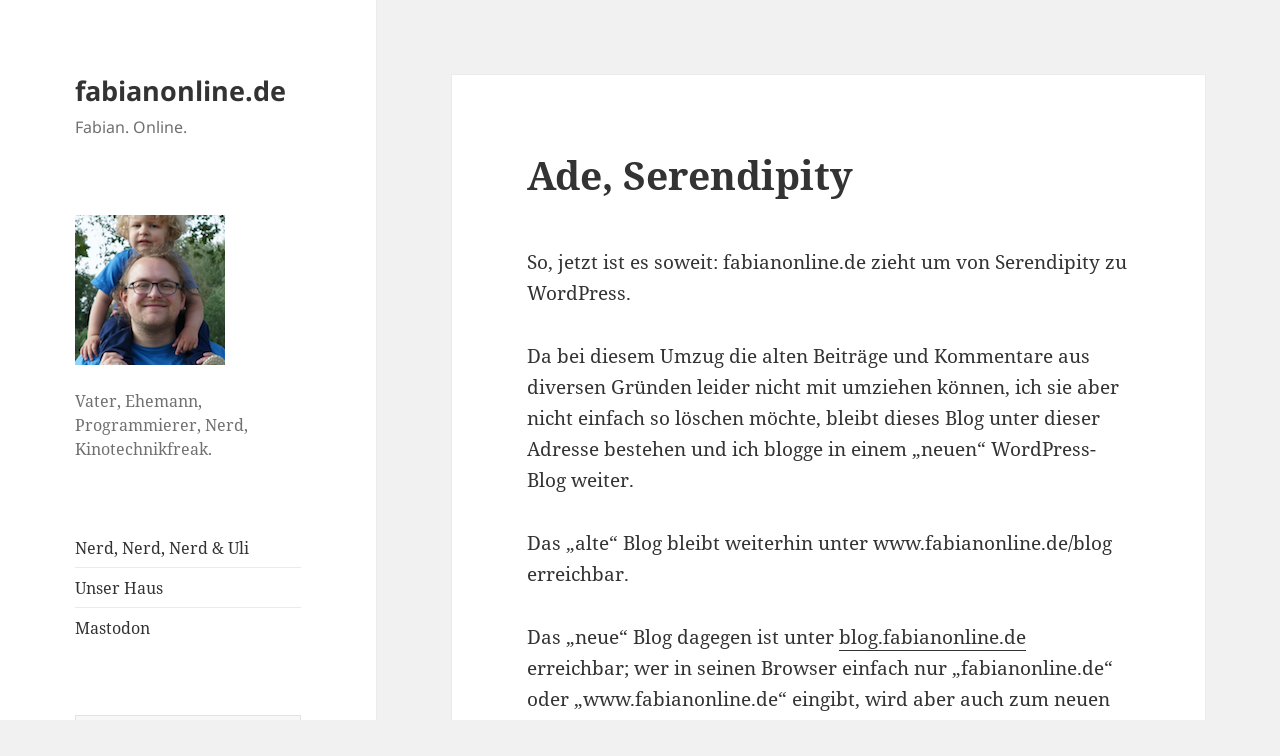

--- FILE ---
content_type: text/html; charset=UTF-8
request_url: https://blog.fabianonline.de/ade-serendipity/
body_size: 11200
content:
<!DOCTYPE html>
<html lang="de" class="no-js">
<head>
	<meta charset="UTF-8">
	<meta name="viewport" content="width=device-width, initial-scale=1.0">
	<link rel="profile" href="https://gmpg.org/xfn/11">
	<link rel="pingback" href="https://blog.fabianonline.de/xmlrpc.php">
	<script>
(function(html){html.className = html.className.replace(/\bno-js\b/,'js')})(document.documentElement);
//# sourceURL=twentyfifteen_javascript_detection
</script>
<title>Ade, Serendipity &#8211; fabianonline.de</title>
<meta name='robots' content='max-image-preview:large' />
<link rel="alternate" type="application/rss+xml" title="fabianonline.de &raquo; Feed" href="https://blog.fabianonline.de/feed/" />
<link rel="alternate" type="application/rss+xml" title="fabianonline.de &raquo; Kommentar-Feed" href="https://blog.fabianonline.de/comments/feed/" />
<link rel="alternate" type="application/rss+xml" title="fabianonline.de &raquo; Kommentar-Feed zu Ade, Serendipity" href="https://blog.fabianonline.de/ade-serendipity/feed/" />
<link rel="alternate" title="oEmbed (JSON)" type="application/json+oembed" href="https://blog.fabianonline.de/wp-json/oembed/1.0/embed?url=https%3A%2F%2Fblog.fabianonline.de%2Fade-serendipity%2F" />
<link rel="alternate" title="oEmbed (XML)" type="text/xml+oembed" href="https://blog.fabianonline.de/wp-json/oembed/1.0/embed?url=https%3A%2F%2Fblog.fabianonline.de%2Fade-serendipity%2F&#038;format=xml" />
<style id='wp-img-auto-sizes-contain-inline-css'>
img:is([sizes=auto i],[sizes^="auto," i]){contain-intrinsic-size:3000px 1500px}
/*# sourceURL=wp-img-auto-sizes-contain-inline-css */
</style>
<style id='wp-emoji-styles-inline-css'>

	img.wp-smiley, img.emoji {
		display: inline !important;
		border: none !important;
		box-shadow: none !important;
		height: 1em !important;
		width: 1em !important;
		margin: 0 0.07em !important;
		vertical-align: -0.1em !important;
		background: none !important;
		padding: 0 !important;
	}
/*# sourceURL=wp-emoji-styles-inline-css */
</style>
<style id='wp-block-library-inline-css'>
:root{--wp-block-synced-color:#7a00df;--wp-block-synced-color--rgb:122,0,223;--wp-bound-block-color:var(--wp-block-synced-color);--wp-editor-canvas-background:#ddd;--wp-admin-theme-color:#007cba;--wp-admin-theme-color--rgb:0,124,186;--wp-admin-theme-color-darker-10:#006ba1;--wp-admin-theme-color-darker-10--rgb:0,107,160.5;--wp-admin-theme-color-darker-20:#005a87;--wp-admin-theme-color-darker-20--rgb:0,90,135;--wp-admin-border-width-focus:2px}@media (min-resolution:192dpi){:root{--wp-admin-border-width-focus:1.5px}}.wp-element-button{cursor:pointer}:root .has-very-light-gray-background-color{background-color:#eee}:root .has-very-dark-gray-background-color{background-color:#313131}:root .has-very-light-gray-color{color:#eee}:root .has-very-dark-gray-color{color:#313131}:root .has-vivid-green-cyan-to-vivid-cyan-blue-gradient-background{background:linear-gradient(135deg,#00d084,#0693e3)}:root .has-purple-crush-gradient-background{background:linear-gradient(135deg,#34e2e4,#4721fb 50%,#ab1dfe)}:root .has-hazy-dawn-gradient-background{background:linear-gradient(135deg,#faaca8,#dad0ec)}:root .has-subdued-olive-gradient-background{background:linear-gradient(135deg,#fafae1,#67a671)}:root .has-atomic-cream-gradient-background{background:linear-gradient(135deg,#fdd79a,#004a59)}:root .has-nightshade-gradient-background{background:linear-gradient(135deg,#330968,#31cdcf)}:root .has-midnight-gradient-background{background:linear-gradient(135deg,#020381,#2874fc)}:root{--wp--preset--font-size--normal:16px;--wp--preset--font-size--huge:42px}.has-regular-font-size{font-size:1em}.has-larger-font-size{font-size:2.625em}.has-normal-font-size{font-size:var(--wp--preset--font-size--normal)}.has-huge-font-size{font-size:var(--wp--preset--font-size--huge)}.has-text-align-center{text-align:center}.has-text-align-left{text-align:left}.has-text-align-right{text-align:right}.has-fit-text{white-space:nowrap!important}#end-resizable-editor-section{display:none}.aligncenter{clear:both}.items-justified-left{justify-content:flex-start}.items-justified-center{justify-content:center}.items-justified-right{justify-content:flex-end}.items-justified-space-between{justify-content:space-between}.screen-reader-text{border:0;clip-path:inset(50%);height:1px;margin:-1px;overflow:hidden;padding:0;position:absolute;width:1px;word-wrap:normal!important}.screen-reader-text:focus{background-color:#ddd;clip-path:none;color:#444;display:block;font-size:1em;height:auto;left:5px;line-height:normal;padding:15px 23px 14px;text-decoration:none;top:5px;width:auto;z-index:100000}html :where(.has-border-color){border-style:solid}html :where([style*=border-top-color]){border-top-style:solid}html :where([style*=border-right-color]){border-right-style:solid}html :where([style*=border-bottom-color]){border-bottom-style:solid}html :where([style*=border-left-color]){border-left-style:solid}html :where([style*=border-width]){border-style:solid}html :where([style*=border-top-width]){border-top-style:solid}html :where([style*=border-right-width]){border-right-style:solid}html :where([style*=border-bottom-width]){border-bottom-style:solid}html :where([style*=border-left-width]){border-left-style:solid}html :where(img[class*=wp-image-]){height:auto;max-width:100%}:where(figure){margin:0 0 1em}html :where(.is-position-sticky){--wp-admin--admin-bar--position-offset:var(--wp-admin--admin-bar--height,0px)}@media screen and (max-width:600px){html :where(.is-position-sticky){--wp-admin--admin-bar--position-offset:0px}}

/*# sourceURL=wp-block-library-inline-css */
</style><style id='global-styles-inline-css'>
:root{--wp--preset--aspect-ratio--square: 1;--wp--preset--aspect-ratio--4-3: 4/3;--wp--preset--aspect-ratio--3-4: 3/4;--wp--preset--aspect-ratio--3-2: 3/2;--wp--preset--aspect-ratio--2-3: 2/3;--wp--preset--aspect-ratio--16-9: 16/9;--wp--preset--aspect-ratio--9-16: 9/16;--wp--preset--color--black: #000000;--wp--preset--color--cyan-bluish-gray: #abb8c3;--wp--preset--color--white: #fff;--wp--preset--color--pale-pink: #f78da7;--wp--preset--color--vivid-red: #cf2e2e;--wp--preset--color--luminous-vivid-orange: #ff6900;--wp--preset--color--luminous-vivid-amber: #fcb900;--wp--preset--color--light-green-cyan: #7bdcb5;--wp--preset--color--vivid-green-cyan: #00d084;--wp--preset--color--pale-cyan-blue: #8ed1fc;--wp--preset--color--vivid-cyan-blue: #0693e3;--wp--preset--color--vivid-purple: #9b51e0;--wp--preset--color--dark-gray: #111;--wp--preset--color--light-gray: #f1f1f1;--wp--preset--color--yellow: #f4ca16;--wp--preset--color--dark-brown: #352712;--wp--preset--color--medium-pink: #e53b51;--wp--preset--color--light-pink: #ffe5d1;--wp--preset--color--dark-purple: #2e2256;--wp--preset--color--purple: #674970;--wp--preset--color--blue-gray: #22313f;--wp--preset--color--bright-blue: #55c3dc;--wp--preset--color--light-blue: #e9f2f9;--wp--preset--gradient--vivid-cyan-blue-to-vivid-purple: linear-gradient(135deg,rgb(6,147,227) 0%,rgb(155,81,224) 100%);--wp--preset--gradient--light-green-cyan-to-vivid-green-cyan: linear-gradient(135deg,rgb(122,220,180) 0%,rgb(0,208,130) 100%);--wp--preset--gradient--luminous-vivid-amber-to-luminous-vivid-orange: linear-gradient(135deg,rgb(252,185,0) 0%,rgb(255,105,0) 100%);--wp--preset--gradient--luminous-vivid-orange-to-vivid-red: linear-gradient(135deg,rgb(255,105,0) 0%,rgb(207,46,46) 100%);--wp--preset--gradient--very-light-gray-to-cyan-bluish-gray: linear-gradient(135deg,rgb(238,238,238) 0%,rgb(169,184,195) 100%);--wp--preset--gradient--cool-to-warm-spectrum: linear-gradient(135deg,rgb(74,234,220) 0%,rgb(151,120,209) 20%,rgb(207,42,186) 40%,rgb(238,44,130) 60%,rgb(251,105,98) 80%,rgb(254,248,76) 100%);--wp--preset--gradient--blush-light-purple: linear-gradient(135deg,rgb(255,206,236) 0%,rgb(152,150,240) 100%);--wp--preset--gradient--blush-bordeaux: linear-gradient(135deg,rgb(254,205,165) 0%,rgb(254,45,45) 50%,rgb(107,0,62) 100%);--wp--preset--gradient--luminous-dusk: linear-gradient(135deg,rgb(255,203,112) 0%,rgb(199,81,192) 50%,rgb(65,88,208) 100%);--wp--preset--gradient--pale-ocean: linear-gradient(135deg,rgb(255,245,203) 0%,rgb(182,227,212) 50%,rgb(51,167,181) 100%);--wp--preset--gradient--electric-grass: linear-gradient(135deg,rgb(202,248,128) 0%,rgb(113,206,126) 100%);--wp--preset--gradient--midnight: linear-gradient(135deg,rgb(2,3,129) 0%,rgb(40,116,252) 100%);--wp--preset--gradient--dark-gray-gradient-gradient: linear-gradient(90deg, rgba(17,17,17,1) 0%, rgba(42,42,42,1) 100%);--wp--preset--gradient--light-gray-gradient: linear-gradient(90deg, rgba(241,241,241,1) 0%, rgba(215,215,215,1) 100%);--wp--preset--gradient--white-gradient: linear-gradient(90deg, rgba(255,255,255,1) 0%, rgba(230,230,230,1) 100%);--wp--preset--gradient--yellow-gradient: linear-gradient(90deg, rgba(244,202,22,1) 0%, rgba(205,168,10,1) 100%);--wp--preset--gradient--dark-brown-gradient: linear-gradient(90deg, rgba(53,39,18,1) 0%, rgba(91,67,31,1) 100%);--wp--preset--gradient--medium-pink-gradient: linear-gradient(90deg, rgba(229,59,81,1) 0%, rgba(209,28,51,1) 100%);--wp--preset--gradient--light-pink-gradient: linear-gradient(90deg, rgba(255,229,209,1) 0%, rgba(255,200,158,1) 100%);--wp--preset--gradient--dark-purple-gradient: linear-gradient(90deg, rgba(46,34,86,1) 0%, rgba(66,48,123,1) 100%);--wp--preset--gradient--purple-gradient: linear-gradient(90deg, rgba(103,73,112,1) 0%, rgba(131,93,143,1) 100%);--wp--preset--gradient--blue-gray-gradient: linear-gradient(90deg, rgba(34,49,63,1) 0%, rgba(52,75,96,1) 100%);--wp--preset--gradient--bright-blue-gradient: linear-gradient(90deg, rgba(85,195,220,1) 0%, rgba(43,180,211,1) 100%);--wp--preset--gradient--light-blue-gradient: linear-gradient(90deg, rgba(233,242,249,1) 0%, rgba(193,218,238,1) 100%);--wp--preset--font-size--small: 13px;--wp--preset--font-size--medium: 20px;--wp--preset--font-size--large: 36px;--wp--preset--font-size--x-large: 42px;--wp--preset--spacing--20: 0.44rem;--wp--preset--spacing--30: 0.67rem;--wp--preset--spacing--40: 1rem;--wp--preset--spacing--50: 1.5rem;--wp--preset--spacing--60: 2.25rem;--wp--preset--spacing--70: 3.38rem;--wp--preset--spacing--80: 5.06rem;--wp--preset--shadow--natural: 6px 6px 9px rgba(0, 0, 0, 0.2);--wp--preset--shadow--deep: 12px 12px 50px rgba(0, 0, 0, 0.4);--wp--preset--shadow--sharp: 6px 6px 0px rgba(0, 0, 0, 0.2);--wp--preset--shadow--outlined: 6px 6px 0px -3px rgb(255, 255, 255), 6px 6px rgb(0, 0, 0);--wp--preset--shadow--crisp: 6px 6px 0px rgb(0, 0, 0);}:where(.is-layout-flex){gap: 0.5em;}:where(.is-layout-grid){gap: 0.5em;}body .is-layout-flex{display: flex;}.is-layout-flex{flex-wrap: wrap;align-items: center;}.is-layout-flex > :is(*, div){margin: 0;}body .is-layout-grid{display: grid;}.is-layout-grid > :is(*, div){margin: 0;}:where(.wp-block-columns.is-layout-flex){gap: 2em;}:where(.wp-block-columns.is-layout-grid){gap: 2em;}:where(.wp-block-post-template.is-layout-flex){gap: 1.25em;}:where(.wp-block-post-template.is-layout-grid){gap: 1.25em;}.has-black-color{color: var(--wp--preset--color--black) !important;}.has-cyan-bluish-gray-color{color: var(--wp--preset--color--cyan-bluish-gray) !important;}.has-white-color{color: var(--wp--preset--color--white) !important;}.has-pale-pink-color{color: var(--wp--preset--color--pale-pink) !important;}.has-vivid-red-color{color: var(--wp--preset--color--vivid-red) !important;}.has-luminous-vivid-orange-color{color: var(--wp--preset--color--luminous-vivid-orange) !important;}.has-luminous-vivid-amber-color{color: var(--wp--preset--color--luminous-vivid-amber) !important;}.has-light-green-cyan-color{color: var(--wp--preset--color--light-green-cyan) !important;}.has-vivid-green-cyan-color{color: var(--wp--preset--color--vivid-green-cyan) !important;}.has-pale-cyan-blue-color{color: var(--wp--preset--color--pale-cyan-blue) !important;}.has-vivid-cyan-blue-color{color: var(--wp--preset--color--vivid-cyan-blue) !important;}.has-vivid-purple-color{color: var(--wp--preset--color--vivid-purple) !important;}.has-black-background-color{background-color: var(--wp--preset--color--black) !important;}.has-cyan-bluish-gray-background-color{background-color: var(--wp--preset--color--cyan-bluish-gray) !important;}.has-white-background-color{background-color: var(--wp--preset--color--white) !important;}.has-pale-pink-background-color{background-color: var(--wp--preset--color--pale-pink) !important;}.has-vivid-red-background-color{background-color: var(--wp--preset--color--vivid-red) !important;}.has-luminous-vivid-orange-background-color{background-color: var(--wp--preset--color--luminous-vivid-orange) !important;}.has-luminous-vivid-amber-background-color{background-color: var(--wp--preset--color--luminous-vivid-amber) !important;}.has-light-green-cyan-background-color{background-color: var(--wp--preset--color--light-green-cyan) !important;}.has-vivid-green-cyan-background-color{background-color: var(--wp--preset--color--vivid-green-cyan) !important;}.has-pale-cyan-blue-background-color{background-color: var(--wp--preset--color--pale-cyan-blue) !important;}.has-vivid-cyan-blue-background-color{background-color: var(--wp--preset--color--vivid-cyan-blue) !important;}.has-vivid-purple-background-color{background-color: var(--wp--preset--color--vivid-purple) !important;}.has-black-border-color{border-color: var(--wp--preset--color--black) !important;}.has-cyan-bluish-gray-border-color{border-color: var(--wp--preset--color--cyan-bluish-gray) !important;}.has-white-border-color{border-color: var(--wp--preset--color--white) !important;}.has-pale-pink-border-color{border-color: var(--wp--preset--color--pale-pink) !important;}.has-vivid-red-border-color{border-color: var(--wp--preset--color--vivid-red) !important;}.has-luminous-vivid-orange-border-color{border-color: var(--wp--preset--color--luminous-vivid-orange) !important;}.has-luminous-vivid-amber-border-color{border-color: var(--wp--preset--color--luminous-vivid-amber) !important;}.has-light-green-cyan-border-color{border-color: var(--wp--preset--color--light-green-cyan) !important;}.has-vivid-green-cyan-border-color{border-color: var(--wp--preset--color--vivid-green-cyan) !important;}.has-pale-cyan-blue-border-color{border-color: var(--wp--preset--color--pale-cyan-blue) !important;}.has-vivid-cyan-blue-border-color{border-color: var(--wp--preset--color--vivid-cyan-blue) !important;}.has-vivid-purple-border-color{border-color: var(--wp--preset--color--vivid-purple) !important;}.has-vivid-cyan-blue-to-vivid-purple-gradient-background{background: var(--wp--preset--gradient--vivid-cyan-blue-to-vivid-purple) !important;}.has-light-green-cyan-to-vivid-green-cyan-gradient-background{background: var(--wp--preset--gradient--light-green-cyan-to-vivid-green-cyan) !important;}.has-luminous-vivid-amber-to-luminous-vivid-orange-gradient-background{background: var(--wp--preset--gradient--luminous-vivid-amber-to-luminous-vivid-orange) !important;}.has-luminous-vivid-orange-to-vivid-red-gradient-background{background: var(--wp--preset--gradient--luminous-vivid-orange-to-vivid-red) !important;}.has-very-light-gray-to-cyan-bluish-gray-gradient-background{background: var(--wp--preset--gradient--very-light-gray-to-cyan-bluish-gray) !important;}.has-cool-to-warm-spectrum-gradient-background{background: var(--wp--preset--gradient--cool-to-warm-spectrum) !important;}.has-blush-light-purple-gradient-background{background: var(--wp--preset--gradient--blush-light-purple) !important;}.has-blush-bordeaux-gradient-background{background: var(--wp--preset--gradient--blush-bordeaux) !important;}.has-luminous-dusk-gradient-background{background: var(--wp--preset--gradient--luminous-dusk) !important;}.has-pale-ocean-gradient-background{background: var(--wp--preset--gradient--pale-ocean) !important;}.has-electric-grass-gradient-background{background: var(--wp--preset--gradient--electric-grass) !important;}.has-midnight-gradient-background{background: var(--wp--preset--gradient--midnight) !important;}.has-small-font-size{font-size: var(--wp--preset--font-size--small) !important;}.has-medium-font-size{font-size: var(--wp--preset--font-size--medium) !important;}.has-large-font-size{font-size: var(--wp--preset--font-size--large) !important;}.has-x-large-font-size{font-size: var(--wp--preset--font-size--x-large) !important;}
/*# sourceURL=global-styles-inline-css */
</style>

<style id='classic-theme-styles-inline-css'>
/*! This file is auto-generated */
.wp-block-button__link{color:#fff;background-color:#32373c;border-radius:9999px;box-shadow:none;text-decoration:none;padding:calc(.667em + 2px) calc(1.333em + 2px);font-size:1.125em}.wp-block-file__button{background:#32373c;color:#fff;text-decoration:none}
/*# sourceURL=/wp-includes/css/classic-themes.min.css */
</style>
<link rel='stylesheet' id='twentyfifteen-fonts-css' href='https://blog.fabianonline.de/wp-content/themes/twentyfifteen/assets/fonts/noto-sans-plus-noto-serif-plus-inconsolata.css?ver=20230328' media='all' />
<link rel='stylesheet' id='genericons-css' href='https://blog.fabianonline.de/wp-content/themes/twentyfifteen/genericons/genericons.css?ver=20251101' media='all' />
<link rel='stylesheet' id='twentyfifteen-style-css' href='https://blog.fabianonline.de/wp-content/themes/twentyfifteen/style.css?ver=20251202' media='all' />
<link rel='stylesheet' id='twentyfifteen-block-style-css' href='https://blog.fabianonline.de/wp-content/themes/twentyfifteen/css/blocks.css?ver=20240715' media='all' />
<script src="https://blog.fabianonline.de/wp-includes/js/jquery/jquery.min.js?ver=3.7.1" id="jquery-core-js"></script>
<script src="https://blog.fabianonline.de/wp-includes/js/jquery/jquery-migrate.min.js?ver=3.4.1" id="jquery-migrate-js"></script>
<script id="twentyfifteen-script-js-extra">
var screenReaderText = {"expand":"\u003Cspan class=\"screen-reader-text\"\u003EUntermen\u00fc \u00f6ffnen\u003C/span\u003E","collapse":"\u003Cspan class=\"screen-reader-text\"\u003EUntermen\u00fc schlie\u00dfen\u003C/span\u003E"};
//# sourceURL=twentyfifteen-script-js-extra
</script>
<script src="https://blog.fabianonline.de/wp-content/themes/twentyfifteen/js/functions.js?ver=20250729" id="twentyfifteen-script-js" defer data-wp-strategy="defer"></script>
<link rel="https://api.w.org/" href="https://blog.fabianonline.de/wp-json/" /><link rel="alternate" title="JSON" type="application/json" href="https://blog.fabianonline.de/wp-json/wp/v2/posts/1242" /><link rel="EditURI" type="application/rsd+xml" title="RSD" href="https://blog.fabianonline.de/xmlrpc.php?rsd" />
<meta name="generator" content="WordPress 6.9" />
<link rel="canonical" href="https://blog.fabianonline.de/ade-serendipity/" />
<link rel='shortlink' href='https://blog.fabianonline.de/?p=1242' />
<!-- Analytics by WP Statistics - https://wp-statistics.com -->
</head>

<body class="wp-singular post-template-default single single-post postid-1242 single-format-standard wp-embed-responsive wp-theme-twentyfifteen">
<div id="page" class="hfeed site">
	<a class="skip-link screen-reader-text" href="#content">
		Zum Inhalt springen	</a>

	<div id="sidebar" class="sidebar">
		<header id="masthead" class="site-header">
			<div class="site-branding">
									<p class="site-title"><a href="https://blog.fabianonline.de/" rel="home" >fabianonline.de</a></p>
										<p class="site-description">Fabian. Online.</p>
				
				<button class="secondary-toggle">Menü und Widgets</button>
			</div><!-- .site-branding -->
		</header><!-- .site-header -->

			<div id="secondary" class="secondary">

		
		
					<div id="widget-area" class="widget-area" role="complementary">
				<aside id="text-3" class="widget widget_text">			<div class="textwidget"><p><img decoding="async" class="alignnone size-thumbnail wp-image-1740" src="https://blog.fabianonline.de/wp-content/uploads/sites/5/2020/12/fabianonline.2-150x150.png" alt="Das neue Profilbild" width="150" height="150" /></p>
<p>Vater, Ehemann, Programmierer, Nerd, Kinotechnikfreak.</p>
</div>
		</aside><aside id="nav_menu-3" class="widget widget_nav_menu"><nav class="menu-fabian-sonstwo-container" aria-label="Menü"><ul id="menu-fabian-sonstwo" class="menu"><li id="menu-item-1724" class="menu-item menu-item-type-custom menu-item-object-custom menu-item-1724"><a href="https://nnnuu.de">Nerd, Nerd, Nerd &#038; Uli</a></li>
<li id="menu-item-1725" class="menu-item menu-item-type-custom menu-item-object-custom menu-item-1725"><a href="https://unser-haus.schlenz.ruhr">Unser Haus</a></li>
<li id="menu-item-1793" class="menu-item menu-item-type-custom menu-item-object-custom menu-item-1793"><a rel="me" href="https://mastodon.schle.nz/@fabian">Mastodon</a></li>
</ul></nav></aside><aside id="search-2" class="widget widget_search"><form role="search" method="get" class="search-form" action="https://blog.fabianonline.de/">
				<label>
					<span class="screen-reader-text">Suche nach:</span>
					<input type="search" class="search-field" placeholder="Suchen …" value="" name="s" />
				</label>
				<input type="submit" class="search-submit screen-reader-text" value="Suchen" />
			</form></aside>
		<aside id="recent-posts-2" class="widget widget_recent_entries">
		<h2 class="widget-title">Neueste Beiträge</h2><nav aria-label="Neueste Beiträge">
		<ul>
											<li>
					<a href="https://blog.fabianonline.de/meine-projekte-geolog/">Meine Projekte: Geolog</a>
									</li>
											<li>
					<a href="https://blog.fabianonline.de/gibt-es-die-fuer-mich-perfekte-todo-liste/">Gibt es die (für mich) perfekte Todo-Liste?</a>
									</li>
											<li>
					<a href="https://blog.fabianonline.de/ein-haus/">Ein Haus!</a>
									</li>
											<li>
					<a href="https://blog.fabianonline.de/schnell-wie-acht-schnecken/">Schnell wie acht Schnecken</a>
									</li>
											<li>
					<a href="https://blog.fabianonline.de/mein-wild-zusammengewurfeltes-aber-gunstiges-smarthome/">Mein wild zusammengewürfeltes, aber günstiges Smarthome</a>
									</li>
					</ul>

		</nav></aside><aside id="tag_cloud-3" class="widget widget_tag_cloud"><h2 class="widget-title">Schlagwörter</h2><nav aria-label="Schlagwörter"><div class="tagcloud"><ul class='wp-tag-cloud' role='list'>
	<li><a href="https://blog.fabianonline.de/tag/aaron/" class="tag-cloud-link tag-link-27 tag-link-position-1" style="font-size: 12.610778443114pt;" aria-label="aaron (6 Einträge)">aaron</a></li>
	<li><a href="https://blog.fabianonline.de/tag/aktionen/" class="tag-cloud-link tag-link-29 tag-link-position-2" style="font-size: 9.5089820359281pt;" aria-label="aktionen (2 Einträge)">aktionen</a></li>
	<li><a href="https://blog.fabianonline.de/tag/apple/" class="tag-cloud-link tag-link-31 tag-link-position-3" style="font-size: 8pt;" aria-label="apple (1 Eintrag)">apple</a></li>
	<li><a href="https://blog.fabianonline.de/tag/blog/" class="tag-cloud-link tag-link-33 tag-link-position-4" style="font-size: 12.023952095808pt;" aria-label="blog (5 Einträge)">blog</a></li>
	<li><a href="https://blog.fabianonline.de/tag/die-bahn/" class="tag-cloud-link tag-link-5 tag-link-position-5" style="font-size: 12.023952095808pt;" aria-label="die bahn (5 Einträge)">die bahn</a></li>
	<li><a href="https://blog.fabianonline.de/tag/english/" class="tag-cloud-link tag-link-40 tag-link-position-6" style="font-size: 8pt;" aria-label="english (1 Eintrag)">english</a></li>
	<li><a href="https://blog.fabianonline.de/tag/fabianonline-de/" class="tag-cloud-link tag-link-6 tag-link-position-7" style="font-size: 14.203592814371pt;" aria-label="fabianonline.de (10 Einträge)">fabianonline.de</a></li>
	<li><a href="https://blog.fabianonline.de/tag/fernsehen/" class="tag-cloud-link tag-link-20 tag-link-position-8" style="font-size: 10.51497005988pt;" aria-label="fernsehen (3 Einträge)">fernsehen</a></li>
	<li><a href="https://blog.fabianonline.de/tag/film/" class="tag-cloud-link tag-link-26 tag-link-position-9" style="font-size: 8pt;" aria-label="film (1 Eintrag)">film</a></li>
	<li><a href="https://blog.fabianonline.de/tag/filme/" class="tag-cloud-link tag-link-16 tag-link-position-10" style="font-size: 13.449101796407pt;" aria-label="filme (8 Einträge)">filme</a></li>
	<li><a href="https://blog.fabianonline.de/tag/fotos/" class="tag-cloud-link tag-link-3 tag-link-position-11" style="font-size: 22pt;" aria-label="fotos (92 Einträge)">fotos</a></li>
	<li><a href="https://blog.fabianonline.de/tag/h-bahn/" class="tag-cloud-link tag-link-13 tag-link-position-12" style="font-size: 12.023952095808pt;" aria-label="h-bahn (5 Einträge)">h-bahn</a></li>
	<li><a href="https://blog.fabianonline.de/tag/haus/" class="tag-cloud-link tag-link-44 tag-link-position-13" style="font-size: 8pt;" aria-label="Haus (1 Eintrag)">Haus</a></li>
	<li><a href="https://blog.fabianonline.de/tag/howto/" class="tag-cloud-link tag-link-34 tag-link-position-14" style="font-size: 8pt;" aria-label="howto (1 Eintrag)">howto</a></li>
	<li><a href="https://blog.fabianonline.de/tag/informatiker/" class="tag-cloud-link tag-link-4 tag-link-position-15" style="font-size: 8pt;" aria-label="informatiker (1 Eintrag)">informatiker</a></li>
	<li><a href="https://blog.fabianonline.de/tag/internet/" class="tag-cloud-link tag-link-14 tag-link-position-16" style="font-size: 11.353293413174pt;" aria-label="internet (4 Einträge)">internet</a></li>
	<li><a href="https://blog.fabianonline.de/tag/kind/" class="tag-cloud-link tag-link-36 tag-link-position-17" style="font-size: 10.51497005988pt;" aria-label="kind (3 Einträge)">kind</a></li>
	<li><a href="https://blog.fabianonline.de/tag/kino/" class="tag-cloud-link tag-link-9 tag-link-position-18" style="font-size: 18.14371257485pt;" aria-label="kino (31 Einträge)">kino</a></li>
	<li><a href="https://blog.fabianonline.de/tag/kurioses/" class="tag-cloud-link tag-link-7 tag-link-position-19" style="font-size: 15.125748502994pt;" aria-label="kurioses (13 Einträge)">kurioses</a></li>
	<li><a href="https://blog.fabianonline.de/tag/linux/" class="tag-cloud-link tag-link-32 tag-link-position-20" style="font-size: 8pt;" aria-label="linux (1 Eintrag)">linux</a></li>
	<li><a href="https://blog.fabianonline.de/tag/live/" class="tag-cloud-link tag-link-17 tag-link-position-21" style="font-size: 11.353293413174pt;" aria-label="live (4 Einträge)">live</a></li>
	<li><a href="https://blog.fabianonline.de/tag/mensa/" class="tag-cloud-link tag-link-10 tag-link-position-22" style="font-size: 12.610778443114pt;" aria-label="mensa (6 Einträge)">mensa</a></li>
	<li><a href="https://blog.fabianonline.de/tag/meta/" class="tag-cloud-link tag-link-38 tag-link-position-23" style="font-size: 9.5089820359281pt;" aria-label="meta (2 Einträge)">meta</a></li>
	<li><a href="https://blog.fabianonline.de/tag/mobil/" class="tag-cloud-link tag-link-23 tag-link-position-24" style="font-size: 8pt;" aria-label="mobil (1 Eintrag)">mobil</a></li>
	<li><a href="https://blog.fabianonline.de/tag/pc/" class="tag-cloud-link tag-link-21 tag-link-position-25" style="font-size: 9.5089820359281pt;" aria-label="pc (2 Einträge)">pc</a></li>
	<li><a href="https://blog.fabianonline.de/tag/projekte/" class="tag-cloud-link tag-link-45 tag-link-position-26" style="font-size: 8pt;" aria-label="Projekte (1 Eintrag)">Projekte</a></li>
	<li><a href="https://blog.fabianonline.de/tag/raumfahrt/" class="tag-cloud-link tag-link-41 tag-link-position-27" style="font-size: 8pt;" aria-label="raumfahrt (1 Eintrag)">raumfahrt</a></li>
	<li><a href="https://blog.fabianonline.de/tag/schauburg/" class="tag-cloud-link tag-link-11 tag-link-position-28" style="font-size: 11.353293413174pt;" aria-label="schauburg (4 Einträge)">schauburg</a></li>
	<li><a href="https://blog.fabianonline.de/tag/sneak/" class="tag-cloud-link tag-link-25 tag-link-position-29" style="font-size: 10.51497005988pt;" aria-label="sneak (3 Einträge)">sneak</a></li>
	<li><a href="https://blog.fabianonline.de/tag/sonstiges/" class="tag-cloud-link tag-link-2 tag-link-position-30" style="font-size: 16.383233532934pt;" aria-label="sonstiges (19 Einträge)">sonstiges</a></li>
	<li><a href="https://blog.fabianonline.de/tag/sport/" class="tag-cloud-link tag-link-43 tag-link-position-31" style="font-size: 8pt;" aria-label="Sport (1 Eintrag)">Sport</a></li>
	<li><a href="https://blog.fabianonline.de/tag/spruche/" class="tag-cloud-link tag-link-12 tag-link-position-32" style="font-size: 9.5089820359281pt;" aria-label="sprüche (2 Einträge)">sprüche</a></li>
	<li><a href="https://blog.fabianonline.de/tag/studenten/" class="tag-cloud-link tag-link-18 tag-link-position-33" style="font-size: 8pt;" aria-label="studenten (1 Eintrag)">studenten</a></li>
	<li><a href="https://blog.fabianonline.de/tag/technik/" class="tag-cloud-link tag-link-42 tag-link-position-34" style="font-size: 9.5089820359281pt;" aria-label="technik (2 Einträge)">technik</a></li>
	<li><a href="https://blog.fabianonline.de/tag/tipps-tricks/" class="tag-cloud-link tag-link-28 tag-link-position-35" style="font-size: 8pt;" aria-label="tipps &amp; tricks (1 Eintrag)">tipps &amp; tricks</a></li>
	<li><a href="https://blog.fabianonline.de/tag/tu-dortmund/" class="tag-cloud-link tag-link-35 tag-link-position-36" style="font-size: 8pt;" aria-label="tu-dortmund (1 Eintrag)">tu-dortmund</a></li>
	<li><a href="https://blog.fabianonline.de/tag/tutorial/" class="tag-cloud-link tag-link-39 tag-link-position-37" style="font-size: 8pt;" aria-label="tutorial (1 Eintrag)">tutorial</a></li>
	<li><a href="https://blog.fabianonline.de/tag/twitter/" class="tag-cloud-link tag-link-22 tag-link-position-38" style="font-size: 16.88622754491pt;" aria-label="twitter (22 Einträge)">twitter</a></li>
	<li><a href="https://blog.fabianonline.de/tag/ufc/" class="tag-cloud-link tag-link-19 tag-link-position-39" style="font-size: 15.377245508982pt;" aria-label="ufc (14 Einträge)">ufc</a></li>
	<li><a href="https://blog.fabianonline.de/tag/unerfreuliches/" class="tag-cloud-link tag-link-15 tag-link-position-40" style="font-size: 8pt;" aria-label="unerfreuliches (1 Eintrag)">unerfreuliches</a></li>
	<li><a href="https://blog.fabianonline.de/tag/uni/" class="tag-cloud-link tag-link-8 tag-link-position-41" style="font-size: 17.305389221557pt;" aria-label="uni (25 Einträge)">uni</a></li>
	<li><a href="https://blog.fabianonline.de/tag/verrucktes/" class="tag-cloud-link tag-link-30 tag-link-position-42" style="font-size: 8pt;" aria-label="verrücktes (1 Eintrag)">verrücktes</a></li>
	<li><a href="https://blog.fabianonline.de/tag/video/" class="tag-cloud-link tag-link-24 tag-link-position-43" style="font-size: 8pt;" aria-label="video (1 Eintrag)">video</a></li>
</ul>
</div>
</nav></aside><aside id="archives-2" class="widget widget_archive"><h2 class="widget-title">Archiv</h2>		<label class="screen-reader-text" for="archives-dropdown-2">Archiv</label>
		<select id="archives-dropdown-2" name="archive-dropdown">
			
			<option value="">Monat auswählen</option>
				<option value='https://blog.fabianonline.de/2021/05/'> Mai 2021 &nbsp;(1)</option>
	<option value='https://blog.fabianonline.de/2021/04/'> April 2021 &nbsp;(2)</option>
	<option value='https://blog.fabianonline.de/2020/12/'> Dezember 2020 &nbsp;(6)</option>
	<option value='https://blog.fabianonline.de/2016/06/'> Juni 2016 &nbsp;(9)</option>
	<option value='https://blog.fabianonline.de/2016/05/'> Mai 2016 &nbsp;(2)</option>
	<option value='https://blog.fabianonline.de/2014/06/'> Juni 2014 &nbsp;(1)</option>
	<option value='https://blog.fabianonline.de/2013/09/'> September 2013 &nbsp;(2)</option>
	<option value='https://blog.fabianonline.de/2013/07/'> Juli 2013 &nbsp;(1)</option>
	<option value='https://blog.fabianonline.de/2012/09/'> September 2012 &nbsp;(3)</option>
	<option value='https://blog.fabianonline.de/2012/04/'> April 2012 &nbsp;(1)</option>
	<option value='https://blog.fabianonline.de/2012/01/'> Januar 2012 &nbsp;(2)</option>
	<option value='https://blog.fabianonline.de/2011/10/'> Oktober 2011 &nbsp;(1)</option>
	<option value='https://blog.fabianonline.de/2011/06/'> Juni 2011 &nbsp;(4)</option>
	<option value='https://blog.fabianonline.de/2011/03/'> März 2011 &nbsp;(2)</option>
	<option value='https://blog.fabianonline.de/2011/02/'> Februar 2011 &nbsp;(1)</option>
	<option value='https://blog.fabianonline.de/2010/11/'> November 2010 &nbsp;(1)</option>
	<option value='https://blog.fabianonline.de/2010/07/'> Juli 2010 &nbsp;(20)</option>
	<option value='https://blog.fabianonline.de/2010/05/'> Mai 2010 &nbsp;(19)</option>
	<option value='https://blog.fabianonline.de/2010/04/'> April 2010 &nbsp;(16)</option>
	<option value='https://blog.fabianonline.de/2010/03/'> März 2010 &nbsp;(37)</option>
	<option value='https://blog.fabianonline.de/2010/02/'> Februar 2010 &nbsp;(6)</option>
	<option value='https://blog.fabianonline.de/2009/12/'> Dezember 2009 &nbsp;(1)</option>
	<option value='https://blog.fabianonline.de/2009/10/'> Oktober 2009 &nbsp;(2)</option>
	<option value='https://blog.fabianonline.de/2009/09/'> September 2009 &nbsp;(1)</option>
	<option value='https://blog.fabianonline.de/2009/08/'> August 2009 &nbsp;(2)</option>
	<option value='https://blog.fabianonline.de/2009/07/'> Juli 2009 &nbsp;(25)</option>
	<option value='https://blog.fabianonline.de/2009/06/'> Juni 2009 &nbsp;(25)</option>
	<option value='https://blog.fabianonline.de/2009/05/'> Mai 2009 &nbsp;(7)</option>
	<option value='https://blog.fabianonline.de/2009/04/'> April 2009 &nbsp;(8)</option>
	<option value='https://blog.fabianonline.de/2009/03/'> März 2009 &nbsp;(6)</option>
	<option value='https://blog.fabianonline.de/2009/02/'> Februar 2009 &nbsp;(6)</option>
	<option value='https://blog.fabianonline.de/2009/01/'> Januar 2009 &nbsp;(20)</option>
	<option value='https://blog.fabianonline.de/2008/12/'> Dezember 2008 &nbsp;(21)</option>
	<option value='https://blog.fabianonline.de/2008/11/'> November 2008 &nbsp;(6)</option>
	<option value='https://blog.fabianonline.de/2008/10/'> Oktober 2008 &nbsp;(5)</option>
	<option value='https://blog.fabianonline.de/2008/09/'> September 2008 &nbsp;(6)</option>
	<option value='https://blog.fabianonline.de/2008/08/'> August 2008 &nbsp;(17)</option>
	<option value='https://blog.fabianonline.de/2008/07/'> Juli 2008 &nbsp;(21)</option>
	<option value='https://blog.fabianonline.de/2008/06/'> Juni 2008 &nbsp;(22)</option>
	<option value='https://blog.fabianonline.de/2008/05/'> Mai 2008 &nbsp;(16)</option>
	<option value='https://blog.fabianonline.de/2008/04/'> April 2008 &nbsp;(26)</option>
	<option value='https://blog.fabianonline.de/2008/03/'> März 2008 &nbsp;(15)</option>
	<option value='https://blog.fabianonline.de/2008/02/'> Februar 2008 &nbsp;(15)</option>
	<option value='https://blog.fabianonline.de/2008/01/'> Januar 2008 &nbsp;(15)</option>
	<option value='https://blog.fabianonline.de/2007/12/'> Dezember 2007 &nbsp;(17)</option>
	<option value='https://blog.fabianonline.de/2007/11/'> November 2007 &nbsp;(19)</option>
	<option value='https://blog.fabianonline.de/2007/10/'> Oktober 2007 &nbsp;(18)</option>
	<option value='https://blog.fabianonline.de/2007/09/'> September 2007 &nbsp;(16)</option>
	<option value='https://blog.fabianonline.de/2007/08/'> August 2007 &nbsp;(20)</option>
	<option value='https://blog.fabianonline.de/2007/07/'> Juli 2007 &nbsp;(28)</option>
	<option value='https://blog.fabianonline.de/2007/06/'> Juni 2007 &nbsp;(26)</option>
	<option value='https://blog.fabianonline.de/2007/05/'> Mai 2007 &nbsp;(21)</option>
	<option value='https://blog.fabianonline.de/2007/04/'> April 2007 &nbsp;(45)</option>
	<option value='https://blog.fabianonline.de/2007/03/'> März 2007 &nbsp;(25)</option>
	<option value='https://blog.fabianonline.de/2007/02/'> Februar 2007 &nbsp;(19)</option>
	<option value='https://blog.fabianonline.de/2007/01/'> Januar 2007 &nbsp;(25)</option>
	<option value='https://blog.fabianonline.de/2006/12/'> Dezember 2006 &nbsp;(35)</option>
	<option value='https://blog.fabianonline.de/2006/11/'> November 2006 &nbsp;(31)</option>
	<option value='https://blog.fabianonline.de/2006/10/'> Oktober 2006 &nbsp;(39)</option>
	<option value='https://blog.fabianonline.de/2006/09/'> September 2006 &nbsp;(34)</option>
	<option value='https://blog.fabianonline.de/2006/08/'> August 2006 &nbsp;(40)</option>
	<option value='https://blog.fabianonline.de/2006/07/'> Juli 2006 &nbsp;(72)</option>
	<option value='https://blog.fabianonline.de/2006/06/'> Juni 2006 &nbsp;(17)</option>
	<option value='https://blog.fabianonline.de/2006/05/'> Mai 2006 &nbsp;(62)</option>
	<option value='https://blog.fabianonline.de/2006/04/'> April 2006 &nbsp;(52)</option>
	<option value='https://blog.fabianonline.de/2006/03/'> März 2006 &nbsp;(60)</option>
	<option value='https://blog.fabianonline.de/2006/02/'> Februar 2006 &nbsp;(53)</option>
	<option value='https://blog.fabianonline.de/2006/01/'> Januar 2006 &nbsp;(46)</option>
	<option value='https://blog.fabianonline.de/2005/12/'> Dezember 2005 &nbsp;(66)</option>
	<option value='https://blog.fabianonline.de/2005/11/'> November 2005 &nbsp;(77)</option>
	<option value='https://blog.fabianonline.de/2005/10/'> Oktober 2005 &nbsp;(83)</option>
	<option value='https://blog.fabianonline.de/2005/09/'> September 2005 &nbsp;(21)</option>

		</select>

			<script>
( ( dropdownId ) => {
	const dropdown = document.getElementById( dropdownId );
	function onSelectChange() {
		setTimeout( () => {
			if ( 'escape' === dropdown.dataset.lastkey ) {
				return;
			}
			if ( dropdown.value ) {
				document.location.href = dropdown.value;
			}
		}, 250 );
	}
	function onKeyUp( event ) {
		if ( 'Escape' === event.key ) {
			dropdown.dataset.lastkey = 'escape';
		} else {
			delete dropdown.dataset.lastkey;
		}
	}
	function onClick() {
		delete dropdown.dataset.lastkey;
	}
	dropdown.addEventListener( 'keyup', onKeyUp );
	dropdown.addEventListener( 'click', onClick );
	dropdown.addEventListener( 'change', onSelectChange );
})( "archives-dropdown-2" );

//# sourceURL=WP_Widget_Archives%3A%3Awidget
</script>
</aside><aside id="meta-2" class="widget widget_meta"><h2 class="widget-title">Meta</h2><nav aria-label="Meta">
		<ul>
						<li><a href="https://blog.fabianonline.de/wp-login.php">Anmelden</a></li>
			<li><a href="https://blog.fabianonline.de/feed/">Feed der Einträge</a></li>
			<li><a href="https://blog.fabianonline.de/comments/feed/">Kommentar-Feed</a></li>

			<li><a href="https://de.wordpress.org/">WordPress.org</a></li>
		</ul>

		</nav></aside>			</div><!-- .widget-area -->
		
	</div><!-- .secondary -->

	</div><!-- .sidebar -->

	<div id="content" class="site-content">

	<div id="primary" class="content-area">
		<main id="main" class="site-main">

		
<article id="post-1242" class="post-1242 post type-post status-publish format-standard hentry category-allgemein">
	
	<header class="entry-header">
		<h1 class="entry-title">Ade, Serendipity</h1>	</header><!-- .entry-header -->

	<div class="entry-content">
		<p>So, jetzt ist es soweit: fabianonline.de zieht um von Serendipity zu WordPress.</p>
<p> Da bei diesem Umzug die alten Beiträge und Kommentare aus diversen Gründen leider nicht mit umziehen können, ich sie aber nicht einfach so löschen möchte, bleibt dieses Blog unter dieser Adresse bestehen und ich blogge in einem &#8222;neuen&#8220; WordPress-Blog weiter.</p>
<p> Das &#8222;alte&#8220; Blog bleibt weiterhin unter www.fabianonline.de/blog erreichbar.</p>
<p> Das &#8222;neue&#8220; Blog dagegen ist unter <a href="http://blog.fabianonline.de">blog.fabianonline.de</a> erreichbar; wer in seinen Browser einfach nur &#8222;fabianonline.de&#8220; oder &#8222;www.fabianonline.de&#8220; eingibt, wird aber auch zum neuen Blog geleitet.</p>
<p> Leser, die diesen Text in ihrem Feedreader (Stichwort &#8222;RSS&#8220;) lesen, müssen die verwendete Adresse auch etwas ändern: Die neue Feed-URL lautet: <a href="http://blog.fabianonline.de/feed/">http://blog.fabianonline.de/feed/</a>.</p>
<p> Damit ist dieser Eintrag der letzte Post in <strong>diesem</strong> Blog, weiter geht es dann im <a href="http://blog.fabianonline.de">neuen Blog</a>. </p>
	</div><!-- .entry-content -->

	
	<footer class="entry-footer">
		<span class="posted-on"><span class="screen-reader-text">Veröffentlicht am </span><a href="https://blog.fabianonline.de/ade-serendipity/" rel="bookmark"><time class="entry-date published updated" datetime="2008-12-14T00:00:00+01:00">14. Dezember 2008</time></a></span><span class="byline"><span class="screen-reader-text">Autor </span><span class="author vcard"><a class="url fn n" href="https://blog.fabianonline.de/author/fabian/">fabian</a></span></span>			</footer><!-- .entry-footer -->

</article><!-- #post-1242 -->

<div id="comments" class="comments-area">

	
	
		<div id="respond" class="comment-respond">
		<h3 id="reply-title" class="comment-reply-title">Schreibe einen Kommentar <small><a rel="nofollow" id="cancel-comment-reply-link" href="/ade-serendipity/#respond" style="display:none;">Antwort abbrechen</a></small></h3><form action="https://blog.fabianonline.de/wp-comments-post.php" method="post" id="commentform" class="comment-form"><p class="comment-notes"><span id="email-notes">Deine E-Mail-Adresse wird nicht veröffentlicht.</span> <span class="required-field-message">Erforderliche Felder sind mit <span class="required">*</span> markiert</span></p><p class="comment-form-comment"><label for="comment">Kommentar <span class="required">*</span></label> <textarea id="comment" name="comment" cols="45" rows="8" maxlength="65525" required></textarea></p><p class="comment-form-author"><label for="author">Name <span class="required">*</span></label> <input id="author" name="author" type="text" value="" size="30" maxlength="245" autocomplete="name" required /></p>
<p class="comment-form-email"><label for="email">E-Mail-Adresse <span class="required">*</span></label> <input id="email" name="email" type="email" value="" size="30" maxlength="100" aria-describedby="email-notes" autocomplete="email" required /></p>
<p class="comment-form-url"><label for="url">Website</label> <input id="url" name="url" type="url" value="" size="30" maxlength="200" autocomplete="url" /></p>
<p class="comment-form-cookies-consent"><input id="wp-comment-cookies-consent" name="wp-comment-cookies-consent" type="checkbox" value="yes" /> <label for="wp-comment-cookies-consent">Meinen Namen, meine E-Mail-Adresse und meine Website in diesem Browser für die nächste Kommentierung speichern.</label></p>
<p class="form-submit"><input name="submit" type="submit" id="submit" class="submit" value="Kommentar abschicken" /> <input type='hidden' name='comment_post_ID' value='1242' id='comment_post_ID' />
<input type='hidden' name='comment_parent' id='comment_parent' value='0' />
</p><p style="display: none;"><input type="hidden" id="akismet_comment_nonce" name="akismet_comment_nonce" value="93243189de" /></p><p style="display: none !important;" class="akismet-fields-container" data-prefix="ak_"><label>&#916;<textarea name="ak_hp_textarea" cols="45" rows="8" maxlength="100"></textarea></label><input type="hidden" id="ak_js_1" name="ak_js" value="111"/><script>document.getElementById( "ak_js_1" ).setAttribute( "value", ( new Date() ).getTime() );</script></p></form>	</div><!-- #respond -->
	<p class="akismet_comment_form_privacy_notice">Diese Website verwendet Akismet, um Spam zu reduzieren. <a href="https://akismet.com/privacy/" target="_blank" rel="nofollow noopener">Erfahre, wie deine Kommentardaten verarbeitet werden.</a></p>
</div><!-- .comments-area -->

	<nav class="navigation post-navigation" aria-label="Beiträge">
		<h2 class="screen-reader-text">Beitragsnavigation</h2>
		<div class="nav-links"><div class="nav-previous"><a href="https://blog.fabianonline.de/abschluss-der-tankstelle/" rel="prev"><span class="meta-nav" aria-hidden="true">Zurück</span> <span class="screen-reader-text">Vorheriger Beitrag:</span> <span class="post-title">Abschluss der Tankstelle</span></a></div><div class="nav-next"><a href="https://blog.fabianonline.de/fahrplanwechsel-bei-der-bahn/" rel="next"><span class="meta-nav" aria-hidden="true">Weiter</span> <span class="screen-reader-text">Nächster Beitrag:</span> <span class="post-title">Fahrplanwechsel bei der Bahn</span></a></div></div>
	</nav>
		</main><!-- .site-main -->
	</div><!-- .content-area -->


	</div><!-- .site-content -->

	<footer id="colophon" class="site-footer">
		<div class="site-info">
									<a href="https://de.wordpress.org/" class="imprint">
				Mit Stolz präsentiert von WordPress			</a>
		</div><!-- .site-info -->
	</footer><!-- .site-footer -->

</div><!-- .site -->

<script type="speculationrules">
{"prefetch":[{"source":"document","where":{"and":[{"href_matches":"/*"},{"not":{"href_matches":["/wp-*.php","/wp-admin/*","/wp-content/uploads/sites/5/*","/wp-content/*","/wp-content/plugins/*","/wp-content/themes/twentyfifteen/*","/*\\?(.+)"]}},{"not":{"selector_matches":"a[rel~=\"nofollow\"]"}},{"not":{"selector_matches":".no-prefetch, .no-prefetch a"}}]},"eagerness":"conservative"}]}
</script>
<script src="https://blog.fabianonline.de/wp-includes/js/comment-reply.min.js?ver=6.9" id="comment-reply-js" async data-wp-strategy="async" fetchpriority="low"></script>
<script defer src="https://blog.fabianonline.de/wp-content/plugins/akismet/_inc/akismet-frontend.js?ver=1762994794" id="akismet-frontend-js"></script>
<script id="wp-emoji-settings" type="application/json">
{"baseUrl":"https://s.w.org/images/core/emoji/17.0.2/72x72/","ext":".png","svgUrl":"https://s.w.org/images/core/emoji/17.0.2/svg/","svgExt":".svg","source":{"concatemoji":"https://blog.fabianonline.de/wp-includes/js/wp-emoji-release.min.js?ver=6.9"}}
</script>
<script type="module">
/*! This file is auto-generated */
const a=JSON.parse(document.getElementById("wp-emoji-settings").textContent),o=(window._wpemojiSettings=a,"wpEmojiSettingsSupports"),s=["flag","emoji"];function i(e){try{var t={supportTests:e,timestamp:(new Date).valueOf()};sessionStorage.setItem(o,JSON.stringify(t))}catch(e){}}function c(e,t,n){e.clearRect(0,0,e.canvas.width,e.canvas.height),e.fillText(t,0,0);t=new Uint32Array(e.getImageData(0,0,e.canvas.width,e.canvas.height).data);e.clearRect(0,0,e.canvas.width,e.canvas.height),e.fillText(n,0,0);const a=new Uint32Array(e.getImageData(0,0,e.canvas.width,e.canvas.height).data);return t.every((e,t)=>e===a[t])}function p(e,t){e.clearRect(0,0,e.canvas.width,e.canvas.height),e.fillText(t,0,0);var n=e.getImageData(16,16,1,1);for(let e=0;e<n.data.length;e++)if(0!==n.data[e])return!1;return!0}function u(e,t,n,a){switch(t){case"flag":return n(e,"\ud83c\udff3\ufe0f\u200d\u26a7\ufe0f","\ud83c\udff3\ufe0f\u200b\u26a7\ufe0f")?!1:!n(e,"\ud83c\udde8\ud83c\uddf6","\ud83c\udde8\u200b\ud83c\uddf6")&&!n(e,"\ud83c\udff4\udb40\udc67\udb40\udc62\udb40\udc65\udb40\udc6e\udb40\udc67\udb40\udc7f","\ud83c\udff4\u200b\udb40\udc67\u200b\udb40\udc62\u200b\udb40\udc65\u200b\udb40\udc6e\u200b\udb40\udc67\u200b\udb40\udc7f");case"emoji":return!a(e,"\ud83e\u1fac8")}return!1}function f(e,t,n,a){let r;const o=(r="undefined"!=typeof WorkerGlobalScope&&self instanceof WorkerGlobalScope?new OffscreenCanvas(300,150):document.createElement("canvas")).getContext("2d",{willReadFrequently:!0}),s=(o.textBaseline="top",o.font="600 32px Arial",{});return e.forEach(e=>{s[e]=t(o,e,n,a)}),s}function r(e){var t=document.createElement("script");t.src=e,t.defer=!0,document.head.appendChild(t)}a.supports={everything:!0,everythingExceptFlag:!0},new Promise(t=>{let n=function(){try{var e=JSON.parse(sessionStorage.getItem(o));if("object"==typeof e&&"number"==typeof e.timestamp&&(new Date).valueOf()<e.timestamp+604800&&"object"==typeof e.supportTests)return e.supportTests}catch(e){}return null}();if(!n){if("undefined"!=typeof Worker&&"undefined"!=typeof OffscreenCanvas&&"undefined"!=typeof URL&&URL.createObjectURL&&"undefined"!=typeof Blob)try{var e="postMessage("+f.toString()+"("+[JSON.stringify(s),u.toString(),c.toString(),p.toString()].join(",")+"));",a=new Blob([e],{type:"text/javascript"});const r=new Worker(URL.createObjectURL(a),{name:"wpTestEmojiSupports"});return void(r.onmessage=e=>{i(n=e.data),r.terminate(),t(n)})}catch(e){}i(n=f(s,u,c,p))}t(n)}).then(e=>{for(const n in e)a.supports[n]=e[n],a.supports.everything=a.supports.everything&&a.supports[n],"flag"!==n&&(a.supports.everythingExceptFlag=a.supports.everythingExceptFlag&&a.supports[n]);var t;a.supports.everythingExceptFlag=a.supports.everythingExceptFlag&&!a.supports.flag,a.supports.everything||((t=a.source||{}).concatemoji?r(t.concatemoji):t.wpemoji&&t.twemoji&&(r(t.twemoji),r(t.wpemoji)))});
//# sourceURL=https://blog.fabianonline.de/wp-includes/js/wp-emoji-loader.min.js
</script>

</body>
</html>
